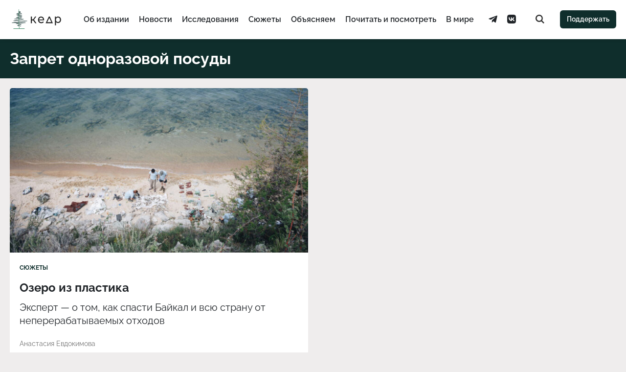

--- FILE ---
content_type: text/html; charset=UTF-8
request_url: https://kedr.media/tag/zapret-odnorazovoj-posudy/
body_size: 10550
content:
<!DOCTYPE html>
<html prefix="og: http://ogp.me/ns#" lang="ru-RU">
<head>
<meta charset="UTF-8">
<meta name="viewport" content="width=device-width, initial-scale=1.0">
<meta name="theme-color" content="#0F2E2C">
<meta name="apple-mobile-web-app-status-bar-style" content="#0F2E2C">

<title>запрет одноразовой посуды &#8212; «Кедр.медиа»</title>
<meta name='robots' content='max-image-preview:large' />
	<style>img:is([sizes="auto" i], [sizes^="auto," i]) { contain-intrinsic-size: 3000px 1500px }</style>
	<link rel="alternate" type="application/rss+xml" title="«Кедр.медиа» &raquo; Лента" href="https://kedr.media/feed/" />
<link rel="alternate" type="application/rss+xml" title="«Кедр.медиа» &raquo; Лента метки запрет одноразовой посуды" href="https://kedr.media/tag/zapret-odnorazovoj-posudy/feed/" />
<link rel="shortcut icon" href="https://kedr.media/wp-content/themes/kedr/assets/images/favicon.ico" crossorigin="use-credentials">
<link rel="icon" type="image/png" sizes="32x32" href="https://kedr.media/wp-content/themes/kedr/assets/images/icon-32.png">
<link rel="icon" type="image/png" sizes="192x192" href="https://kedr.media/wp-content/themes/kedr/assets/images/icon-192.png">
<link rel="apple-touch-icon" sizes="180x180" href="https://kedr.media/wp-content/themes/kedr/assets/images/icon-180.png">
<meta name="description" content="Раздел &laquo;запрет одноразовой посуды&raquo;">
<meta property="og:site_name" content="«Кедр.медиа»">
<meta property="og:locale" content="ru_RU">
<meta property="og:description" content="Раздел &laquo;запрет одноразовой посуды&raquo;">
<meta property="og:image" content="https://kedr.media/wp-content/themes/kedr/assets/images/poster-feature.png">
<meta property="og:image:width" content="1200">
<meta property="og:image:height" content="630">
<meta property="og:url" content="https://kedr.media/tag/zapret-odnorazovoj-posudy/">
<meta property="og:title" content="запрет одноразовой посуды &#8212; «Кедр.медиа»">
<meta name="twitter:card" content="summary_large_image">
<meta name="twitter:site" content="@KedrMedia">
<meta name="twitter:image" content="https://kedr.media/wp-content/themes/kedr/assets/images/poster-feature.png">
<meta name="facebook-domain-verification" content="u28mwryow1eqvezxc7f64xb9s51d61"/>
<meta name="telegram:channel" content="@kedr_media">
<link rel='stylesheet' id='kedr-theme-css' href='https://kedr.media/wp-content/themes/kedr/assets/styles.min.css?ver=2.4.0' type='text/css' media='all' />
<link rel="https://api.w.org/" href="https://kedr.media/wp-json/" /><link rel="alternate" title="JSON" type="application/json" href="https://kedr.media/wp-json/wp/v2/tags/1147" /><script>document.documentElement.classList.add("leyka-js");</script>
<script defer="defer">
    (function(w,d,s,l,i){w[l]=w[l]||[];w[l].push({'gtm.start':
    new Date().getTime(),event:'gtm.js'});var f=d.getElementsByTagName(s)[0],
    j=d.createElement(s),dl=l!='dataLayer'?'&l='+l:'';j.async=true;j.src=
    'https://www.googletagmanager.com/gtm.js?id='+i+dl;f.parentNode.insertBefore(j,f);
    })(window,document,'script','dataLayer', 'GTM-W52QK66');
</script>
<noscript>
    <iframe src="https://www.googletagmanager.com/ns.html?id=GTM-W52QK66" height="0" width="0" style="display:none;visibility:hidden"></iframe>
</noscript><script>
    window.ioObject='io';
    (function(i){window[i]=window[i]||function(){(window[i].a=window[i].a||[]).push(arguments)}})(window.ioObject);
</script>

<script async src="https://cdn.onthe.io/io.js/v97b5GaPZAZm"></script>
<script>
    window._io_config = window._io_config || {};
    window._io_config["0.2.0"] = window._io_config["0.2.0"] || [];
    window._io_config["0.2.0"].push({
        page_url: window.location.href,
        page_language: 'ru',
        page_title: 'запрет одноразовой посуды',
page_type: 'default',
    });
</script>

<script>
    document.addEventListener( 'DOMContentLoaded', () => {
        const post = document.querySelector('.post');

        if ( post === null ) {
            return;
        }

        post.setAttribute( 'data-io-article-url', window.location.href );
    } );
</script>

</head>

<body class="is-archive">

<header class="header">
    <div class="header__inner">
        <a class="header__logo" href="https://kedr.media/" aria-label="Главная страница">
            <svg class="header__logo-horizontal" viewBox="0 0 104 38" fill="none" xmlns="http://www.w3.org/2000/svg">
                <path fill-rule="evenodd" clip-rule="evenodd" d="M21.6409 33C21.6191 33.0001 21.5974 32.9985 21.5759 32.995L14.7129 31.883C14.5499 31.857 14.4299 31.736 14.4229 31.591C14.4149 31.447 14.5229 31.317 14.6829 31.278L20.8429 29.78L12.1179 28.01C11.9479 27.976 11.8319 27.84 11.8429 27.689C11.8529 27.537 11.9879 27.415 12.1609 27.399L23.7189 26.353H4.35586C4.16886 26.353 4.01286 26.226 4.00086 26.063C3.98786 25.9 4.12286 25.756 4.30786 25.734L28.3429 22.904H7.23686C7.05386 22.904 6.90086 22.784 6.88286 22.625C6.86386 22.467 6.98586 22.322 7.16486 22.289L23.4219 19.354H8.67687C8.49287 19.354 8.33887 19.231 8.32287 19.071C8.30587 18.911 8.43286 18.766 8.61286 18.737L20.8339 16.792L12.3389 16.396C12.1609 16.388 12.0169 16.266 12.0029 16.11C11.9899 15.954 12.1099 15.814 12.2849 15.782L21.8679 14.026L14.5459 13.07C14.3729 13.048 14.2449 12.919 14.2429 12.767C14.2409 12.614 14.3659 12.483 14.5379 12.457L20.7329 11.515L13.2169 11.162C13.0449 11.153 12.9039 11.039 12.8829 10.889C12.8629 10.739 12.9669 10.599 13.1319 10.554L20.3259 8.624L13.2559 8.978C13.0819 8.986 12.9279 8.884 12.8899 8.736C12.8509 8.588 12.9409 8.437 13.1019 8.38L19.5069 6.098H17.6399C17.4789 6.098 17.3369 6.003 17.2959 5.868C17.2539 5.731 17.3229 5.588 17.4619 5.518L19.2459 4.621H16.9059C16.7099 4.621 16.5509 4.482 16.5509 4.311C16.5509 4.139 16.7109 4 16.9069 4H20.5769C20.7379 4 20.8789 4.095 20.9209 4.23C20.9629 4.366 20.8939 4.51 20.7549 4.58L18.9709 5.476H21.3209C21.4909 5.476 21.6369 5.582 21.6699 5.727C21.7019 5.873 21.6119 6.019 21.4549 6.075L15.3489 8.25L23.2209 7.857C23.3999 7.849 23.5599 7.957 23.5909 8.112C23.6229 8.267 23.5179 8.418 23.3459 8.464L15.2539 10.634L23.9009 11.041C24.0809 11.05 24.2259 11.176 24.2369 11.333C24.2469 11.491 24.1209 11.631 23.9419 11.658L16.8259 12.74L23.9339 13.668C24.1039 13.69 24.2319 13.816 24.2369 13.966C24.2419 14.116 24.1229 14.248 23.9539 14.279L15.0939 15.902L23.8999 16.312C24.0799 16.321 24.2249 16.446 24.2359 16.603C24.2479 16.76 24.1229 16.9 23.9459 16.928L12.6119 18.732H26.8999C27.0829 18.732 27.2359 18.852 27.2539 19.012C27.2729 19.17 27.1509 19.315 26.9719 19.347L10.7149 22.283H33.6449C33.8309 22.283 33.9869 22.41 33.9989 22.573C34.0119 22.736 33.8769 22.88 33.6919 22.902L9.65687 25.732H30.6029C30.7929 25.732 30.9489 25.862 30.9589 26.026C30.9689 26.191 30.8289 26.334 30.6399 26.351L14.3509 27.826L22.3609 29.45C22.5199 29.482 22.6329 29.604 22.6369 29.746C22.6399 29.888 22.5329 30.014 22.3769 30.052L16.3539 31.517L21.7059 32.384C21.8989 32.415 22.0259 32.577 21.9909 32.746C21.9589 32.896 21.8089 33 21.6409 33Z" fill="#0f2e2c"></path>
                <path fill-rule="evenodd" clip-rule="evenodd" d="M18.6559 37C18.4999 37 18.3579 36.902 18.3219 36.758C18.2799 36.594 17.3079 32.726 17.4639 30.704C17.5399 29.724 17.5399 22.379 17.4639 15.294C17.3709 6.66 17.1989 0.954003 17.0139 0.402003C16.9599 0.237003 17.0629 0.0630033 17.2439 0.0130033C17.4249 -0.0369967 17.6169 0.0570033 17.6719 0.222003C18.1579 1.678 18.2829 29.018 18.1489 30.748C17.9999 32.677 18.9809 36.579 18.9909 36.618C19.0339 36.786 18.9179 36.953 18.7329 36.992C18.7075 36.9973 18.6817 37 18.6559 37Z" fill="#34815E"></path>
                <path fill-rule="evenodd" clip-rule="evenodd" d="M28.649 38H7.35C7.157 38 7 37.776 7 37.5C7 37.224 7.157 37 7.351 37H28.65C28.844 37 29.001 37.224 29.001 37.5C29.001 37.776 28.843 38 28.649 38Z" fill="#34815E"></path>
                <path fill-rule="evenodd" clip-rule="evenodd" d="M45.5593 21.5057H43.1247V27H41V14H43.1247V19.4942H45.6036L49.4104 14H51.6901L47.2413 20.2547L52 27H49.4991L45.5593 21.5057Z" fill="#262626"></path>
                <path fill-rule="evenodd" clip-rule="evenodd" d="M58.4206 16.9556C57.7162 17.6283 57.3033 18.5095 57.1821 19.5989H64.9093C64.7878 18.5257 64.3751 17.6486 63.6707 16.9676C62.9661 16.2869 62.0913 15.9462 61.0457 15.9462C60.0003 15.9462 59.1253 16.2828 58.4206 16.9556M66.9545 21.2567H57.182C57.3183 22.3783 57.7843 23.2795 58.5797 23.9602C59.3752 24.6415 60.3639 24.9816 61.5454 24.9816C62.985 24.9816 64.1437 24.4692 65.0228 23.4436L66.2273 24.9335C65.6819 25.6064 65.0037 26.1192 64.1932 26.4714C63.3825 26.824 62.4773 27 61.4774 27C60.2047 27 59.0758 26.7237 58.0911 26.171C57.1058 25.6184 56.3446 24.8456 55.807 23.8523C55.2691 22.859 55 21.7376 55 20.4879C55 19.2545 55.2616 18.1411 55.7844 17.1477C56.3071 16.1547 57.0265 15.3816 57.9433 14.829C58.8598 14.2763 59.8938 14 61.0455 14C62.197 14 63.2235 14.2763 64.1249 14.829C65.0265 15.3816 65.7309 16.1547 66.2388 17.1477C66.746 18.1411 67 19.2786 67 20.5601C67 20.7366 66.9847 20.9685 66.9545 21.2567" fill="#262626"></path>
                <path fill-rule="evenodd" clip-rule="evenodd" d="M95.9672 24.1092C96.5573 23.744 97.0236 23.231 97.3659 22.5699C97.7084 21.9093 97.8798 21.1515 97.8798 20.2961C97.8798 19.4414 97.7084 18.6835 97.3659 18.0225C97.0236 17.362 96.5573 16.8529 95.9672 16.495C95.3769 16.1375 94.7103 15.9588 93.967 15.9588C93.2383 15.9588 92.5792 16.1417 91.989 16.5067C91.3989 16.8722 90.9323 17.3813 90.5902 18.0341C90.2476 18.6871 90.0764 19.4414 90.0764 20.2961C90.0764 21.1515 90.2438 21.9093 90.579 22.5699C90.9142 23.231 91.3805 23.744 91.978 24.1092C92.5753 24.4744 93.2383 24.6571 93.967 24.6571C94.7103 24.6571 95.3769 24.4744 95.9672 24.1092M97.1585 14.7928C98.047 15.3215 98.7431 16.0601 99.2457 17.0081C99.7486 17.9567 100 19.0527 100 20.2961C100 21.5402 99.7486 22.6399 99.2457 23.5962C98.7431 24.5522 98.047 25.2948 97.1585 25.8232C96.2693 26.3519 95.2638 26.6159 94.1421 26.6159C93.3113 26.6159 92.5497 26.4451 91.858 26.1029C91.1656 25.7611 90.579 25.2634 90.0982 24.6106V31H88V14.1165H90.0108V16.0753C90.4772 15.3915 91.0672 14.8745 91.7814 14.5247C92.4952 14.1748 93.2821 14 94.1421 14C95.2638 14 96.2693 14.2646 97.1585 14.7928" fill="#262626"></path>
                <path fill-rule="evenodd" clip-rule="evenodd" d="M72.885 25.0458L77.118 16.6492L81.1748 25.0458H72.885ZM76.2036 14L70 27H84L78.0829 14H76.2036Z" fill="#262626"></path>
            </svg>
        </a>

        <div class="header__navbar">
            <ul class="header__navbar-menu menu"><li class="menu__item"><a href="https://kedr.media/about/" class="menu__item-link">Об издании</a></li>
<li class="menu__item"><a href="https://kedr.media/category/news/" class="menu__item-link">Новости</a></li>
<li class="menu__item"><a href="https://kedr.media/category/research/" class="menu__item-link">Исследования</a></li>
<li class="menu__item"><a href="https://kedr.media/category/stories/" class="menu__item-link">Сюжеты</a></li>
<li class="menu__item"><a href="https://kedr.media/category/explain/" class="menu__item-link">Объясняем</a></li>
<li class="menu__item"><a href="https://kedr.media/category/to-read/" class="menu__item-link">Почитать и посмотреть</a></li>
<li class="menu__item"><a href="https://kedr.media/category/world/" class="menu__item-link">В мире</a></li>
</ul>
            <div class="header__navbar-service">
                <ul class="header__social social"><li class="social__item"><a target="_blank" href="https://t.me/kedr_media" class="social__item-link"><svg class="social__item-icon social__item-icon--telegram"><use xlink:href="https://kedr.media/wp-content/themes/kedr/assets/images/icons-sprite.svg#kedr-icon-telegram"></use></svg><span class="social__item-title">Telegram</span></a></li>
<li class="social__item"><a target="_blank" href="https://vk.com/kedr.media" class="social__item-link"><svg class="social__item-icon social__item-icon--vkontakte"><use xlink:href="https://kedr.media/wp-content/themes/kedr/assets/images/icons-sprite.svg#kedr-icon-vkontakte"></use></svg><span class="social__item-title">VKontakte</span></a></li>
</ul>
                <a href="https://kedr.media/search/" class="header__search">
                    <svg class="header__search-icon"><use xlink:href="https://kedr.media/wp-content/themes/kedr/assets/images/icons-sprite.svg#kedr-icon-search"></use></svg>                </a>
            </div>
        </div>

        <a class="header__donate button" href="https://friendly2.me/support/kedr_media/" target="_blank">Поддержать</a>
        <button class="header__toggle" id="toggle-menu" aria-label="Меню сайта">
            <span class="header__toggle-line"></span>
            <span class="header__toggle-line"></span>
            <span class="header__toggle-line"></span>
        </button>
    </div>
</header>


    <div class="caption">
        <h1 class="caption__title">запрет одноразовой посуды</h1>    </div>

    <section class="frame-double">
        
<div class="frame-double__wrapper">
    <figure class="frame-double__image">
        <img width="640" height="427" src="https://kedr.media/wp-content/uploads/2023/04/gp0sttqse_medium_res_with_credit_line-640x427.jpeg" class="frame-double__image-thumbnail wp-post-image" alt="" loading="lazy" decoding="async" srcset="https://kedr.media/wp-content/uploads/2023/04/gp0sttqse_medium_res_with_credit_line-640x427.jpeg 640w, https://kedr.media/wp-content/uploads/2023/04/gp0sttqse_medium_res_with_credit_line-300x200.jpeg 300w, https://kedr.media/wp-content/uploads/2023/04/gp0sttqse_medium_res_with_credit_line-1024x683.jpeg 1024w, https://kedr.media/wp-content/uploads/2023/04/gp0sttqse_medium_res_with_credit_line-768x512.jpeg 768w, https://kedr.media/wp-content/uploads/2023/04/gp0sttqse_medium_res_with_credit_line-900x600.jpeg 900w, https://kedr.media/wp-content/uploads/2023/04/gp0sttqse_medium_res_with_credit_line.jpeg 1200w" sizes="auto, (max-width: 640px) 100vw, 640px" />    </figure>

    <div class="frame-double__content">
        <div class="frame-double__content-category"><a href="https://kedr.media/category/stories/" title="Открыть все записи из категории">Сюжеты</a></div><a class="frame-double__content-title" href="https://kedr.media/stories/ozero-iz-plastika/">Озеро из пластика</a><div class="frame-double__content-excerpt"><p>Эксперт — о том, как спасти Байкал и всю страну от неперерабатываемых отходов</p>
</div><div class="frame-double__content-authors"><a href="https://kedr.media/author/a-evdokimova/" title="Записи автора Анастасия Евдокимова" class="" rel="author">Анастасия Евдокимова</a></div>    </div>
</div>
    </section>

    <nav class="navigate">
            </nav>


<footer class="footer">
    <div class="footer__inner">
        <a class="footer__logo" href="https://kedr.media/">
            <svg class="footer__logo-image" viewBox="0 0 59 98" xmlns="http://www.w3.org/2000/svg">
                <path fill="#48625E" fill-rule="evenodd" stroke="none" d="M 34.694199 65 C 34.652 65 34.609001 64.996597 34.565899 64.989197 L 21.0695 62.7663 C 20.7493 62.713501 20.5124 62.4715 20.4979 62.182701 C 20.483601 61.8937 20.695499 61.634102 21.009399 61.556599 L 33.123901 58.559502 L 15.9644 55.0214 C 15.6315 54.952801 15.403 54.6805 15.4245 54.377399 C 15.4459 54.074299 15.7105 53.829399 16.050501 53.797901 L 38.7798 51.706001 L 0.699702 51.706001 C 0.331386 51.706001 0.026165 51.452599 0.001584 51.126301 C -0.022997 50.799999 0.241213 50.5126 0.606243 50.4688 L 47.874001 44.8088 L 6.36522 44.8088 C 6.00624 44.8088 5.70562 44.5676 5.66908 44.250702 C 5.63267 43.933498 5.87203 43.643398 6.22352 43.578899 L 38.197201 37.7075 L 9.19818 37.7075 C 8.83618 37.7075 8.53398 37.462399 8.50125 37.1423 C 8.46865 36.821999 8.71643 36.5326 9.07265 36.474899 L 33.1077 32.584 L 16.4002 31.792404 C 16.0495 31.775696 15.7668 31.530701 15.7399 31.219398 C 15.713 30.908302 15.9501 30.627701 16.2939 30.563499 L 35.141102 27.052795 L 20.7409 25.140305 C 20.401199 25.095299 20.1486 24.838104 20.144501 24.533203 C 20.1404 24.228401 20.386 23.965897 20.724199 23.913605 L 32.9091 22.029701 L 18.127501 21.323097 C 17.7889 21.306702 17.511999 21.077103 17.470699 20.778198 C 17.4293 20.479202 17.635401 20.196899 17.9597 20.108299 L 32.108299 16.2481 L 18.2052 16.9552 C 17.861401 16.9711 17.5583 16.768295 17.4828 16.471802 C 17.407301 16.1754 17.584101 15.874199 17.9009 15.759499 L 30.496401 11.1959 L 26.824499 11.1959 C 26.5077 11.1959 26.2302 11.006699 26.1485 10.734901 C 26.0667 10.462898 26.200899 10.176102 26.4755 10.035698 L 29.9835 8.242798 L 25.3836 8.242798 C 24.997101 8.242798 24.683901 7.964699 24.683901 7.621399 C 24.683901 7.278099 24.997101 7 25.3836 7 L 32.602001 7 C 32.918999 7 33.196301 7.189117 33.278099 7.460983 C 33.359798 7.732849 33.2257 8.019638 32.951 8.160057 L 29.443199 9.952942 L 34.0639 9.952942 C 34.398499 9.952942 34.6861 10.163399 34.750702 10.454803 C 34.8148 10.7463 34.637901 11.037697 34.328098 11.149803 L 22.3188 15.500999 L 37.8009 14.713501 C 38.152802 14.697098 38.467098 14.914497 38.5298 15.224098 C 38.592201 15.5336 38.384899 15.835602 38.046501 15.928101 L 22.1334 20.269798 L 39.137699 21.082802 C 39.493 21.0998 39.7775 21.350998 39.798698 21.666595 C 39.819698 21.982201 39.570702 22.261597 39.2202 22.315598 L 25.2253 24.479202 L 39.203499 26.335701 C 39.538502 26.380096 39.7896 26.631302 39.799599 26.931999 C 39.809399 27.232903 39.575199 27.496597 39.243801 27.558502 L 21.8183 30.804504 L 39.137501 31.624901 C 39.491901 31.6418 39.775902 31.891502 39.798401 32.2061 C 39.820999 32.520699 39.574799 32.8004 39.2257 32.856903 L 16.9391 36.464802 L 45.037399 36.464802 C 45.3964 36.464802 45.696999 36.705799 45.733398 37.0229 C 45.769901 37.340099 45.530399 37.6301 45.1791 37.694698 L 13.2054 43.565899 L 58.300301 43.565899 C 58.668598 43.565899 58.973801 43.819401 58.998402 44.145699 C 59.022999 44.472 58.758801 44.759499 58.393799 44.803101 L 11.1263 50.4632 L 52.319801 50.4632 C 52.6922 50.4632 52.999401 50.722401 53.0186 51.052601 C 53.0378 51.3829 52.762402 51.668598 52.391998 51.702801 L 20.357 54.651199 L 36.110901 57.899399 C 36.422298 57.963501 36.645199 58.2071 36.6521 58.491199 C 36.659199 58.775101 36.448399 59.027199 36.140202 59.103199 L 24.2959 62.033699 L 34.820999 63.7672 C 35.200901 63.829899 35.4519 64.154297 35.3815 64.4916 C 35.318901 64.790901 35.024899 64.999702 34.694199 65"></path>
                <path fill="#48625E" fill-rule="evenodd" stroke="none" d="M 29.312401 74 C 28.999599 74 28.716801 73.804604 28.6436 73.516296 C 28.560699 73.188904 26.616301 65.451797 26.9289 61.408798 C 27.0802 59.448101 27.079599 44.757999 26.927099 30.588402 C 26.741301 13.320602 26.3974 1.907829 26.029499 0.803703 C 25.919901 0.474335 26.1252 0.12648 26.4883 0.026848 C 26.8505 -0.072777 27.2346 0.113457 27.3445 0.443085 C 28.315001 3.35656 28.5665 58.035 28.298901 61.495998 C 28.000999 65.3536 29.9625 73.158897 29.982401 73.237198 C 30.0674 73.572701 29.8365 73.906898 29.466801 73.984001 C 29.415199 73.994797 29.3633 74 29.312401 74"></path>
                <path fill="#48625E" fill-rule="evenodd" stroke="none" d="M 50.297401 75 L 7.70259 75 C 7.31453 75 7 74.776299 7 74.500099 C 7 74.223801 7.31453 74 7.70259 74 L 50.297401 74 C 50.6856 74 51 74.223801 51 74.500099 C 51 74.776299 50.6856 75 50.297401 75"></path>
                <path fill="#262626" fill-rule="evenodd" stroke="none" d="M 4.55927 88.505699 L 2.1247 88.505699 L 2.1247 94 L 0 94 L 0 81 L 2.1247 81 L 2.1247 86.494202 L 4.6036 86.494202 L 8.41038 81 L 10.6901 81 L 6.24134 87.2547 L 11 94 L 8.49905 94 L 4.55927 88.505699 Z"></path>
                <path fill="#262626" fill-rule="evenodd" stroke="none" d="M 17.420601 83.955597 C 16.7162 84.628304 16.303301 85.509499 16.1821 86.5989 L 23.9093 86.5989 C 23.7878 85.525703 23.375099 84.648598 22.6707 83.967598 C 21.966101 83.286903 21.091299 82.946198 20.0457 82.946198 C 19.000299 82.946198 18.125299 83.282799 17.420601 83.955597 M 25.9545 88.256699 L 16.181999 88.256699 C 16.3183 89.378304 16.7843 90.279503 17.5797 90.960197 C 18.3752 91.641502 19.363899 91.981598 20.545401 91.981598 C 21.985001 91.981598 23.1437 91.4692 24.0228 90.443604 L 25.227301 91.933502 C 24.6819 92.6064 24.0037 93.119202 23.193199 93.471397 C 22.3825 93.823997 21.477301 94 20.4774 94 C 19.2047 94 18.0758 93.723701 17.091101 93.170998 C 16.105801 92.618401 15.3446 91.845596 14.807 90.852303 C 14.2691 89.859001 14 88.737602 14 87.4879 C 14 86.254501 14.2616 85.141098 14.7844 84.147697 C 15.3071 83.154701 16.026501 82.381599 16.9433 81.829002 C 17.8598 81.276299 18.893801 81 20.0455 81 C 21.197001 81 22.223499 81.276299 23.124901 81.829002 C 24.026501 82.381599 24.7309 83.154701 25.2388 84.147697 C 25.746 85.141098 26 86.278603 26 87.560097 C 26 87.736603 25.984699 87.968498 25.9545 88.256699"></path>
                <path fill="#262626" fill-rule="evenodd" stroke="none" d="M 54.967201 91.1092 C 55.557301 90.744003 56.023602 90.231003 56.365898 89.569901 C 56.708401 88.909302 56.879799 88.151497 56.879799 87.296097 C 56.879799 86.441399 56.708401 85.683502 56.365898 85.022499 C 56.023602 84.362 55.557301 83.852898 54.967201 83.495003 C 54.3769 83.137497 53.7103 82.958801 52.966999 82.958801 C 52.2383 82.958801 51.579201 83.141701 50.988998 83.506699 C 50.398899 83.8722 49.932301 84.381302 49.590199 85.034103 C 49.247601 85.687103 49.076401 86.441399 49.076401 87.296097 C 49.076401 88.151497 49.243801 88.909302 49.578999 89.569901 C 49.9142 90.231003 50.380501 90.744003 50.978001 91.1092 C 51.575298 91.474403 52.2383 91.657097 52.966999 91.657097 C 53.7103 91.657097 54.3769 91.474403 54.967201 91.1092 M 56.158501 81.792801 C 57.047001 82.321503 57.743099 83.060097 58.245701 84.008102 C 58.7486 84.956703 59 86.052696 59 87.296097 C 59 88.540199 58.7486 89.6399 58.245701 90.596199 C 57.743099 91.5522 57.047001 92.2948 56.158501 92.823196 C 55.269299 93.351898 54.263802 93.615898 53.142101 93.615898 C 52.311298 93.615898 51.549702 93.445099 50.858002 93.102898 C 50.1656 92.761101 49.578999 92.263397 49.098202 91.610603 L 49.098202 98 L 47 98 L 47 81.116501 L 49.010799 81.116501 L 49.010799 83.075302 C 49.4772 82.391502 50.0672 81.874496 50.781399 81.524696 C 51.495201 81.174797 52.282101 81 53.142101 81 C 54.263802 81 55.269299 81.264603 56.158501 81.792801"></path>
                <path fill="#262626" fill-rule="evenodd" stroke="none" d="M 31.885 92.045799 L 36.118 83.6492 L 40.174801 92.045799 L 31.885 92.045799 Z M 35.203602 81 L 29 94 L 43 94 L 37.082901 81 L 35.203602 81 Z"></path>
            </svg>
        </a>

        <div class="footer__description">
            <p>© 2025. Издание «Кедр.медиа». Все права защищены. 18+ <br>Написать в редакцию: <a href="mailto:info@kedr.media">info@kedr.media</a></p>
<p><a href="https://kedr.media/privacy-policy">Политика конфиденциальности</a><br>
<a href="https://kedr.media/oferta">Публичная оферта</a>
</p>        </div>

        <div class="footer__navbar">
            <ul class="footer__navbar-menu menu"><li class="menu__item"><a href="https://kedr.media/about/" class="menu__item-link">Об издании</a></li>
<li class="menu__item"><a href="https://kedr.media/category/news/" class="menu__item-link">Новости</a></li>
<li class="menu__item"><a href="https://kedr.media/category/research/" class="menu__item-link">Исследования</a></li>
<li class="menu__item"><a href="https://kedr.media/category/stories/" class="menu__item-link">Сюжеты</a></li>
<li class="menu__item"><a href="https://kedr.media/category/interview/" class="menu__item-link">Интервью</a></li>
<li class="menu__item"><a href="https://kedr.media/category/explain/" class="menu__item-link">Объясняем</a></li>
<li class="menu__item"><a href="https://kedr.media/category/gallery/" class="menu__item-link">Фотоистории</a></li>
<li class="menu__item"><a href="https://kedr.media/category/to-read/" class="menu__item-link">Почитать и посмотреть</a></li>
</ul>        </div>

        <div class="footer__service">
            <ul class="footer__social social"><li class="social__item"><a target="_blank" href="https://t.me/kedr_media" class="social__item-link"><svg class="social__item-icon social__item-icon--telegram"><use xlink:href="https://kedr.media/wp-content/themes/kedr/assets/images/icons-sprite.svg#kedr-icon-telegram"></use></svg><span class="social__item-title">Telegram</span></a></li>
<li class="social__item"><a target="_blank" href="https://vk.com/kedr.media" class="social__item-link"><svg class="social__item-icon social__item-icon--vkontakte"><use xlink:href="https://kedr.media/wp-content/themes/kedr/assets/images/icons-sprite.svg#kedr-icon-vkontakte"></use></svg><span class="social__item-title">VKontakte</span></a></li>
</ul><a class="footer__donate button" href="https://friendly2.me/support/kedr_media/" target="_blank">Поддержать</a>        </div>
    </div>
</footer>


<script type="speculationrules">
{"prefetch":[{"source":"document","where":{"and":[{"href_matches":"\/*"},{"not":{"href_matches":["\/wp-*.php","\/wp-admin\/*","\/wp-content\/uploads\/*","\/wp-content\/*","\/wp-content\/plugins\/*","\/wp-content\/themes\/kedr\/*","\/*\\?(.+)"]}},{"not":{"selector_matches":"a[rel~=\"nofollow\"]"}},{"not":{"selector_matches":".no-prefetch, .no-prefetch a"}}]},"eagerness":"conservative"}]}
</script>
<script type="text/javascript" src="https://kedr.media/wp-includes/js/dist/hooks.min.js?ver=4d63a3d491d11ffd8ac6" id="wp-hooks-js"></script>
<script type="text/javascript" src="https://kedr.media/wp-includes/js/dist/i18n.min.js?ver=5e580eb46a90c2b997e6" id="wp-i18n-js"></script>
<script type="text/javascript" id="wp-i18n-js-after">
/* <![CDATA[ */
wp.i18n.setLocaleData( { 'text direction\u0004ltr': [ 'ltr' ] } );
/* ]]> */
</script>
<script type="text/javascript" src="https://kedr.media/wp-content/themes/kedr/assets/scripts.min.js?ver=2.4.0" id="kedr-theme-js"></script>
</body>
</html>
